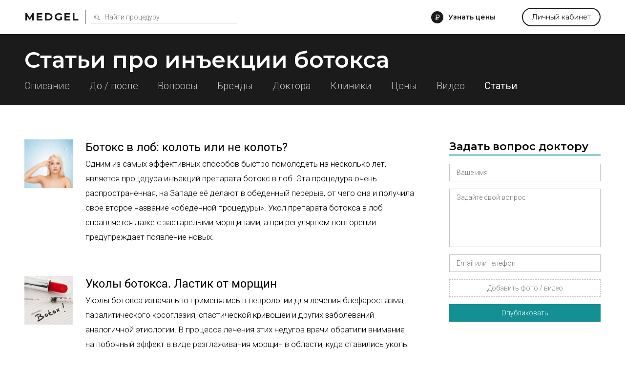

--- FILE ---
content_type: text/html; charset=utf-8
request_url: https://medgel.ru/botox-injection/articles/
body_size: 15590
content:




<!DOCTYPE html>

<html lang="ru">
    <head>
        <title>Список статей про инъекции ботокса</title>
        <meta name="description" content="Все статьи про инъекции ботокса"/>
        <meta name="viewport" content="width=device-width, initial-scale=1.0">

        <link rel="icon" type="image/png" href="/xfavicon.png.pagespeed.ic.cI7i6owcd1.webp">

        <link rel="stylesheet" href="/static/2/css/A.common.css.pagespeed.cf.WO57B5RnuW.css"><link rel="stylesheet" href="/static/css/A.pagination.css.pagespeed.cf.hQwPuWI7SU.css"><link rel="stylesheet" href="/static/2/css/A.modal.css.pagespeed.cf.UfZfQqU3ex.css"><link rel="stylesheet" href="/static/unitegallery/css/A.unite-gallery.css.pagespeed.cf.t2R8vBEtsA.css"><link rel="stylesheet" href="/static/unitegallery/themes/default/A.ug-theme-default.css.pagespeed.cf.w419BmFW9u.css"><link rel="stylesheet" href="/static/2/css/A.inner.css.pagespeed.cf.iiLqU3IE_0.css">        
        <script>

            var userID = 0,
                userName = '';
            var isMain = false;
            var proceduresJSON = [{"procedureID":"1","name":"Абдоминопластика (пластика живота)","keyword":"abdominoplastika"},{"procedureID":"2","name":"Анестезия (наркоз)","keyword":"anesthesia"},{"procedureID":"3","name":"Аппаратная косметология","keyword":"apparatus-cosmetology"},{"procedureID":"5","name":"Биоревитализация","keyword":"biorevitalization"},{"procedureID":"6","name":"Блефаропластика (пластика век)","keyword":"blepharoplastika"},{"procedureID":"7","name":"Бодилифтинг","keyword":"bodylifting"},{"procedureID":"8","name":"Брахиопластика","keyword":"brahioplastika"},{"procedureID":"9","name":"Вагинопластика","keyword":"vaginoplastika"},{"procedureID":"12","name":"Глютеопластика","keyword":"glyuteoplastika"},{"procedureID":"13","name":"Интимная контурная пластика","keyword":"intimate-contour-plastic"},{"procedureID":"14","name":"Инъекции ботокса","keyword":"botox-injection"},{"procedureID":"16","name":"Контурная пластика губ","keyword":"lips-contour-plastic"},{"procedureID":"17","name":"Контурная пластика лица","keyword":"face-contour-plastic"},{"procedureID":"18","name":"Контурная пластика носа","keyword":"nose-contour-plastic"},{"procedureID":"19","name":"Контурная пластика носогубных складок","keyword":"nasolabial-folds-contour-plastic"},{"procedureID":"20","name":"Коррекция сосков и ареолы","keyword":"nipple-and-areola-correction"},{"procedureID":"21","name":"Косметические уходы","keyword":"beauty-care"},{"procedureID":"22","name":"Круговая подтяжка лица","keyword":"circular-facelifting"},{"procedureID":"23","name":"Круропластика","keyword":"kruroplastika"},{"procedureID":"24","name":"Лабиопластика","keyword":"labioplastika"},{"procedureID":"25","name":"Лазерная биоревитализация","keyword":"laser-biorevitalization"},{"procedureID":"26","name":"Лазерная липосакция","keyword":"laser-liposuction"},{"procedureID":"27","name":"Лазерная шлифовка","keyword":"laser-resurfacing"},{"procedureID":"28","name":"Лазерная эпиляция","keyword":"laser-hair-removal"},{"procedureID":"29","name":"Лазерное омоложение","keyword":"laser-treatment"},{"procedureID":"30","name":"Лазерный пилинг","keyword":"laser-peel"},{"procedureID":"31","name":"Липосакция","keyword":"liposuction"},{"procedureID":"33","name":"Липофилинг век","keyword":"eyes-lipofilling"},{"procedureID":"34","name":"Липофилинг груди","keyword":"breast-lipofilling"},{"procedureID":"35","name":"Липофилинг губ","keyword":"lips-lipofilling"},{"procedureID":"36","name":"Липофилинг лица","keyword":"face-lipofilling"},{"procedureID":"37","name":"Липофилинг ягодиц","keyword":"buttocks-lipofilling"},{"procedureID":"38","name":"Маммопластика","keyword":"mammoplastika"},{"procedureID":"40","name":"Мезотерапия вокруг глаз","keyword":"eyes-mesotherapy"},{"procedureID":"41","name":"Мезотерапия для волос","keyword":"hair-mesotherapy"},{"procedureID":"42","name":"Мезотерапия живота","keyword":"stomach-mesotherapy"},{"procedureID":"43","name":"Мезотерапия лица","keyword":"face-mesotherapy"},{"procedureID":"44","name":"Ментопластика","keyword":"mentoplastika"},{"procedureID":"47","name":"Отопластика (пластика ушей)","keyword":"otoplastika"},{"procedureID":"48","name":"Пилинг","keyword":"peel"},{"procedureID":"50","name":"Плазмолифтинг для волос","keyword":"hair-plazmolifting"},{"procedureID":"51","name":"Плазмолифтинг лица","keyword":"face-plazmolifting"},{"procedureID":"52","name":"Платизмопластика","keyword":"platizmoplastika"},{"procedureID":"53","name":"Подтяжка груди","keyword":"breast-lift"},{"procedureID":"54","name":"Подтяжка лба","keyword":"frontlifting"},{"procedureID":"55","name":"Подтяжка лица","keyword":"facelifting"},{"procedureID":"57","name":"Радиочастотная липосакция","keyword":"radiofrequency-liposuction"},{"procedureID":"58","name":"Ринопластика (пластика носа)","keyword":"rhinoplastika"},{"procedureID":"59","name":"Септопластика","keyword":"septoplastika"},{"procedureID":"60","name":"СМАС-лифтинг","keyword":"smas-lifting"},{"procedureID":"61","name":"Спейслифтинг","keyword":"spacelifting"},{"procedureID":"62","name":"Тредлифтинг","keyword":"thread-lifting"},{"procedureID":"63","name":"Увеличение груди","keyword":"breast-augmentation"},{"procedureID":"65","name":"Удаление новообразований","keyword":"neoplasm-removal"},{"procedureID":"67","name":"Удаление растяжек","keyword":"stiae-treatment"},{"procedureID":"69","name":"Удаление рубцов","keyword":"scars-treatment"},{"procedureID":"70","name":"Удаление сосудистых звездочек","keyword":"telangiectasia-removal"},{"procedureID":"71","name":"Ультразвуковая липосакция","keyword":"ultrasound-liposuction"},{"procedureID":"74","name":"Уменьшение груди","keyword":"breast-reduction"},{"procedureID":"75","name":"Феморопластика","keyword":"femoroplastika"},{"procedureID":"76","name":"Фотоомоложение","keyword":"photoresurfacing"},{"procedureID":"77","name":"Фототерапия","keyword":"phototherapy"},{"procedureID":"78","name":"Фотоэпиляция","keyword":"photoepilation"},{"procedureID":"79","name":"Хейлопластика","keyword":"hejloplastika"},{"procedureID":"80","name":"Химическая липосакция","keyword":"chemical-liposuction"},{"procedureID":"81","name":"Химический пилинг","keyword":"chemical-peel"},{"procedureID":"83","name":"Эндоскопическая подтяжка лица","keyword":"endoscopic-facelifting"},{"procedureID":"84","name":"РФ-лифтинг","keyword":"rf-lifting"},{"procedureID":"85","name":"Контурная пластика скул","keyword":"cheekbone-contour-plastic"},{"procedureID":"86","name":"Мезонити","keyword":"mezoniti"},{"procedureID":"87","name":"Нити Aptos","keyword":"threads-aptos"},{"procedureID":"88","name":"Липотрансфер","keyword":"lipotransfer"},{"procedureID":"89","name":"Плазмолифтинг в гинекологии","keyword":"plasmolifting-gynecology"},{"procedureID":"92","name":"Биоармирование","keyword":"biomedication"}];

        </script>
    </head>
    <body>
        <div id="page">
            <div id="header" class="ms">
                <div class="wrapper window">
                    <div class="left_side">
                        <a href="/" class="logo">Medgel</a>
                        <div class="description main">косметология и пластическая хирургия</div>
                        <div class="description inner">
                            <form class="search_form" action="/search/">
                                <input type="text" class="js-search" name="search_query" placeholder="Найти процедуру">
                            </form>
                        </div>
                    </div>

                    <div class="right_side">
                        <div data-type="price_request" class="js-open_modal discover">Узнать цены</div>

                        <div data-type="question" class="js-open_modal center_side">
                            Задать вопрос
                        </div>

                        <a href="/profile/" class="personal js-open_modal" data-type="fast_register" data-redirect="/profile/">Личный кабинет</a>
                    </div>
                </div>
            </div>

            


<script>
    const essence = {
        type: "procedure",
        id: 14    };
</script>

<div id="sub_header">
    <div class="wrapper window">
        <h1 class="ms">Статьи про инъекции ботокса</h1>

        <div class="menu">
             <a href="/botox-injection/">Описание</a>  <a href="/botox-injection/photos/">До / после</a>  <a href="/botox-injection/questions/">Вопросы</a>  <a href="/botox-injection/brands/">Бренды</a>  <a href="/botox-injection/doctors/">Доктора</a>  <a href="/botox-injection/clinics/">Клиники</a>  <a href="/botox-injection/price/">Цены</a>  <a href="/botox-injection/video/">Видео</a>  <span>Статьи</span>          </div>
    </div>
</div>



        <link rel="stylesheet" href="/static/2/css/A.list.css.pagespeed.cf.Eh1m0U8jNk.css">
        <div class="procedure list">
            <div class="wrapper window">
                <div class="left_side">
                    

<div class="all_articles">
    
    <div class="article">
        <div class="image" style="background-image:url(/files/201610/x4bee8aff799ca5dd95d3a4ab647dc559.jpg.pagespeed.ic.pnA-M0panp.webp)"></div>
        <a href="/article/1000381/" class="name">Ботокс в лоб: колоть или не колоть?</a>
        <div class="text"><p>Одним из самых эффективных способов быстро помолодеть на несколько лет, является процедура инъекций препарата ботокс в лоб. Эта процедура очень распространенная, на Западе её делают в обеденный перерыв, от чего она и получила своё второе название &laquo;обеденной процедуры&raquo;. Укол препарата ботокса в лоб справляется даже с застарелыми морщинами, а при регулярном повторении предупреждает появление новых.</p></div>
    </div>

    
    <div class="article">
        <div class="image" style="background-image:url(/files/201609/x5cb74554f706f660883a2765d148cf96.jpg.pagespeed.ic.V1AYOzNwn3.webp)"></div>
        <a href="/article/1000363/" class="name">Уколы ботокса. Ластик от морщин</a>
        <div class="text"><p><span id="docs-internal-guid-dedfee91-227f-e31c-e9bf-f6c1fc2b9be8">Уколы ботокса изначально применялись в неврологии для лечения блефароспазма, паралитического косоглазия, спастической кривошеи и других заболеваний аналогичной этиологии. В процессе лечения этих недугов врачи обратили внимание на побочный эффект в виде разглаживания морщин в области, куда ставились уколы ботокса. Так ботокс перекочевал в кабинеты косметологов и стал доступен посетителям клиник красоты.</span></p></div>
    </div>

    
    <div class="article">
        <div class="image" style="background-image:url(/files/201608/xcbc1be976cd230f760d197e978638419.jpg.pagespeed.ic.NPmLEjPhNM.webp)"></div>
        <a href="/article/1000347/" class="name">Последствия ботокса. Предупрежден – значит вооружен</a>
        <div class="text"><p><span id="docs-internal-guid-1132675e-a322-3870-42dd-217bc16f26b3">&laquo;Доза делает яд лекарством&raquo; - это наблюдение </span>Парацельса точно отражает прирученный токсин ботулизма. Один из самых сильных ядов в истории человечества, ботокс  продлевает молодость и красоту, благодаря ученым и косметологам. Инфекционное заболевание ботулизм превратилось с помощью ученых в &laquo;уколы красоты&raquo;,и стало явлением столь же распространенным, сколь и безобидным в руках умелых косметологов.</p></div>
    </div>

    
    <div class="article">
        <div class="image" style="background-image: url(/files/201608/166adecda29ed4338ad96058af152cfc.jpeg)"></div>
        <a href="/article/1000342/" class="name">Побочные эффекты ботокса</a>
        <div class="text"><p><span id="docs-internal-guid-7a3f81cd-8d28-1a9d-dc02-dfa5fee56efb">Инъекции ботокса, прочно заняв свою нишу в эстетической медицине, не вызывают опасений у пациентов, и последние слишком беспечно воспринимают последствия уколов красоты. А побочные эффекты, тем не менее, существуют, и бывают достаточно серьезными, о чём поклонницам &laquo;обеденных процедур&raquo;, как называют инъекции ботокса за мгновенный эффект, нелишне знать.</span></p></div>
    </div>

    
    <div class="article">
        <div class="image" style="background-image:url(/files/201606/x407e2506a2adec2ac32af5a1c896d909.jpeg.pagespeed.ic.gu4K_ix1eb.webp)"></div>
        <a href="/article/1000318/" class="name">На кончике иглы! Ботокс, как инструмент красоты.</a>
        <div class="text"><p>Уже давно не секрет, что ради продления молодости и красоты, женщины, да уж что там &ndash; и мужчины, готовы пойти на самые крайние меры. В числе таких радикальных решений не только сложные пластические операции, но и инъекции. Рейтинг популярности ботокса, зачастую намного выше, чем рейтинг звезд, прибегших к его применению. Для многих инъекции стали самой обычной и рутинной процедурой, которая помогает поддерживать в форме молодость лица.</p></div>
    </div>

    
    <div class="article">
        <div class="image" style="background-image:url(/files/201604/x066a69d0f759d9917a3d0ecb85e009b1.jpeg.pagespeed.ic.t5gOhb6ZAs.webp)"></div>
        <a href="/article/1000281/" class="name">Ботокс: что говорят. Часть 2</a>
        <div class="text"><p>Противники &laquo;красоты из шприца&raquo; делятся на два лагеря &ndash; тех, кто принципиально выступает за естественность и тех, для кого применение ботокса все ещё окутано мифами. Эти легенды мы и продолжаем развеивать во второй части нашей статьи про ботокс.</p></div>
    </div>

    
    <div class="article">
        <div class="image" style="background-image:url(/files/201604/xd73a683723d026b96cd60c97a02b3727.jpeg.pagespeed.ic.uOaDXwS3Y1.webp)"></div>
        <a href="/article/1000280/" class="name">Ботокс: что говорят. Часть 1</a>
        <div class="text"><p>Инъекции ботулотоксина стали настолько популярными, что сбегать в обед вколоть ботокс,  - на Западе уже привычное явление, да и у нас процедура мгновенного омоложения все больше пользуется спросом.</p></div>
    </div>

    
    <div class="article">
        <div class="image" style="background-image:url(/files/201604/xc3eb87beb5be059dba67598602eb3f81.jpeg.pagespeed.ic.BsXUpq2CEY.webp)"></div>
        <a href="/article/1000276/" class="name">Ботокс: прирученный токсин</a>
        <div class="text"><p>Инъекции ботулотоксина - самые популярные косметологические процедуры в мире. Их еще называют &laquo;обеденными уколами красоты&raquo;. Действительно, процедура занимает не более 15 минут, безболезненна, эффект практически мгновенный, а побочные эффекты крайне редки. Многие женщины в мире делают эти уколы во время обеденного перерыва, чтобы сразу вернуться к повседневным делам.</p></div>
    </div>

    
    <div class="article">
        <div class="image" style="background-image:url(/files/201602/xa15cacb520381b69f5254d199b0e593c.png.pagespeed.ic.hNGG5FVXQt.webp)"></div>
        <a href="/article/1000236/" class="name">Уроки красоты</a>
        <div class="text"><p>Ежедневно со всех сторон на нас обрушивается огромное количество советов для улучшения нашей внешности и фигуры. Что и как есть, чем умываться и как лучше наносить крем, по часовой стрелке или против… И еще много-много пунктов, в которых кто-то мудрый уже разобрался, а теперь преподносит нам плоды своего опыта на блюдечке.</p></div>
    </div>

    
    <div class="article">
        <div class="image" style="background-image:url(/files/201602/x0fde43a563f80a4b8c67a3b14622fd46.jpg.pagespeed.ic.wrUd6hp7OD.webp)"></div>
        <a href="/article/1000213/" class="name">Новые технологии. Хирургическое лечение мигрени</a>
        <div class="text"><p>Пластическая хирургия – наука консервативная. Новые технологии в ней «обкатываются» годами, а иногда десятилетиями. Это предупреждает распространение непроверенных техник или шарлатанских методов.</p></div>
    </div>

    
    <div class="article">
        <div class="image" style="background-image:url(/files/201511/x56ed2245fe1658747d18aef5593f6506.jpg.pagespeed.ic.6ItjrQUsjM.webp)"></div>
        <a href="/article/1000154/" class="name">Несколько мифов о ботоксе</a>
        <div class="text"><p>Морщинки на лице &mdash; это нормальное явление для каждого человека. И вызваны они могут быть не только постоянным хмурым лицом, но и звонким смехом, улыбками, частыми удивлениями и даже влиянием жаркого солнца на отдыхе.</p></div>
    </div>

    </div>

<div class="pagination-wrapper"><div class="pagination"><a class="active" href="/botox-injection/articles/"><span>1</span></a><a href="/botox-injection/articles/10/"><span>2</span></a></div></div><div class="mobile-pagination-wrapper"><div class="mobile-pagination"><div class="description">страница <span>1</span></div><a href="/botox-injection/articles/10/"><span>2</span></a></div></div>                </div>

                <div class="right_side">
                    
    <div class="block form">
        <div class="title ms">Задать вопрос доктору</div>
        <form action="" class="js-modal_form">
            <input type="hidden" name="action" value="ask_question">
            <input type="hidden" name="procedureID" value="14">
            <div class="row field_row">
                <input class="required" name="name" type="text" placeholder="Ваше имя">
                <div class="error_text">Как вас зовут</div>
            </div>
            <div class="row field_row">
                <textarea class="required" name="message" placeholder="Задайте свой вопрос"></textarea>
                <div class="error_text">Опишите свою проблему</div>
            </div>
            <div class="row field_row">
                <input class="required" name="phone" type="text" placeholder="Email или телефон">
                <div class="error_text">Необходимо для связи с вами</div>
            </div>
            <div class="row field_row">
                <div class="file_field">
                    <div class="file_wrapper">
                        <input class="required" accept="image/jpeg,image/png,video/*" type="file" name="photo[]" id="photo_input_0">
                        <label for="photo_input_0">Добавить фото / видео</label>
                    </div>
                </div>
                <div class="error_text">Прикрепите хотя бы одно фото</div>
            </div>
            <div class="row sides">
                <div class="js-send button">Опубликовать</div>
            </div>
        </form>

        <div class="custom_step">
            <div class="ms">Спасибо</div>
            <div>Ваш вопрос добавлен</div>
        </div>
    </div>

    
<style>.transformation{display:block;width:100%;position:relative;padding-bottom:100%!important;margin-bottom:50px;background-image:url(/static/img/xmodel_anons.jpg.pagespeed.ic.tMlvMqAesu.webp);background-size:cover;background-repeat:no-repeat;background-position:center;overflow:hidden}.transformation:hover{color:inherit}.transformation .header{position:absolute;background-color:rgba(95,124,137,.66);top:0;font-size:22px;text-align:center;font-weight:600;color:#fff;line-height:30px;z-index:2;padding:20px 25px;width:100%;-webkit-box-sizing:border-box;-moz-box-sizing:border-box;box-sizing:border-box}.transformation .href{position:absolute;z-index:2;left:0;bottom:50px;text-align:center;width:100%}.transformation .href a{display:inline-block;height:44px;text-align:center;color:#fff;background-color:#149095;line-height:44px;padding:0 36px;font-size:18px;cursor:pointer;-webkit-box-sizing:border-box;-moz-box-sizing:border-box;box-sizing:border-box}</style>



<div class="block transformation log transformation-log">
    <span class="transformation-log ms header">Поцедуры по цене препарата</span>
    <div class="transformation-log href">
        <a href="/models/">Подробнее</a>
    </div>
</div>


    <div class="block">
        <div class="title ms">Фото до / после</div>
        <div class="beforeafter">
            
        <div style="background-image:url(/files/201709/xfeae5c4d3c5ff04a3f400fbe9ba83dc9.jpg.pagespeed.ic.2P_qqu4USX.webp)"></div>
        <div style="background-image:url(/files/201709/xe3123bed5695468688d3d824f4b0e46b.jpg.pagespeed.ic.luX1BYvHJY.webp)"></div>

        
        <div style="background-image:url(/files/201709/xbc61e02027d9d3c66c79c620bc5bc03c.jpg.pagespeed.ic.0wsKiZYx2Z.webp)"></div>
        <div style="background-image:url(/files/201709/x114bd48279284b606c9722e5b2b5f0d7.jpg.pagespeed.ic.DYcX9ZF9-X.webp)"></div>

        
        <div style="background-image:url(/files/197001/x89fe78da2c3b009a1ea87f91b46a3724.png.pagespeed.ic.pUfapPzgru.webp)"></div>
        <div style="background-image:url(/files/197001/xe6220f45a7cfedff824de4d6f1691ad8.png.pagespeed.ic.eJ3JzfQQyG.webp)"></div>

        
        <div style="background-image:url(/files/197001/xe0673f8dfe248e283c6e5520253f7164.png.pagespeed.ic.oNsG12KJoE.webp)"></div>
        <div style="background-image:url(/files/197001/x5d9b0710c79bf970285942d7b00bae31.png.pagespeed.ic.xUZZNursGn.webp)"></div>

                </div>
        <a href="/botox-injection/photos/" class="more">Посмотреть все фото</a>
    </div>

    
    <div class="block">
        <div class="title ms">Вопросы пациентов</div>
        <div class="questions">
            
    <div class="question">
        <a href="/ask/ask_4178.html" class="title"></a>

         <div class="photo" style="background-image:url(/files/202510/x92e3374f991f478b937a2d86ec24fd79.jpeg.pagespeed.ic.hDUfs33qzR.webp)"></div> 


        <div class="text">Здравствуйте, мне 22 года, беспокоит такая проблема, как ямка в межбровье.
Заметила ее после написания диплома))), много стресса было, скорее всего и хмурилась сильно. Делала ботулотоксин, как будто немного выпрямилась, но не тот эффект который я бы хотела. 
Результат жду, что будет идеально ровное межбровье.
Не хочу , чтобы этот залом был в 30-40 лет еще глубже. Хочу остановить этот процесс. Что можете посоветовать? </div>

        
            <div class="photos">
                
                    <div style="background-image:url(https://medgel.ru/files/202510/x92e3374f991f478b937a2d86ec24fd79.jpeg.pagespeed.ic.hDUfs33qzR.webp)"></div>

                    
                    <div style="background-image:url(https://medgel.ru/files/202510/x6b3cc2a27009062c47f09707ea7e2c4b.jpeg.pagespeed.ic.DidUhC8Lv_.webp)"></div>

                                </div>

                </div>

    
    <div class="question">
        <a href="/ask/ask_4118.html" class="title"></a>

         <div class="photo" style="background-image:url(/files/202504/xcef6681762d10f4f3349f0989a920e59.jpeg.pagespeed.ic.pxt08uBn4q.webp)"></div> 


        <div class="text">Здравствуйте! У меня проблема, после нескольких операций к примерно ударению желчного пузыря, операции на ягодице, выросли келойдные рубцы,  хотя в 2009 году было кесарево сечение и рубца не было, но после лечения гормонами с 2016 года на все мои операции образуются келойдные рубцы, скажите могу ли я  я делать  уколы гелауроновой кислоты, ботокс,  очень хочется омолодиться но боюсь потому что это лицо и его не спрячешь. Заранеее благодарю. </div>

        
            <div class="photos">
                
                    <div style="background-image:url(https://medgel.ru/files/202504/xcef6681762d10f4f3349f0989a920e59.jpeg.pagespeed.ic.pxt08uBn4q.webp)"></div>

                                </div>

                </div>

    
    <div class="question">
        <a href="/ask/ask_4017.html" class="title"></a>

         <div class="photo" style="background-image:url(/files/202405/x3a9a4bac87ef91e8a99be4244871b97c.jpg.pagespeed.ic.rAlBtnrcWQ.webp)"></div> 


        <div class="text">Межброаку убрать на год.... </div>

        
            <div class="photos">
                
                    <div style="background-image:url(https://medgel.ru/files/202405/x3a9a4bac87ef91e8a99be4244871b97c.jpg.pagespeed.ic.rAlBtnrcWQ.webp)"></div>

                                </div>

                </div>

            </div>

        
            <a href="/botox-injection/questions/" class="more">Посмотреть все вопросы</a>

                </div>

    
    <div class="block">
        <div class="title ms">Бренды</div>
        <div class="brands">
            

    <div class="brand">
        <a href="/brands/92/" class="image" style="background-image:url(/files/201705/xbac579e4ec3a7b6beaf20e00e35307dc.jpg.pagespeed.ic.Ggu5YbRliQ.webp)"></a>
        <a href="/brands/92/" class="topic">Релатокс</a>
        <div class="js-short_block text"><p><em>Релатокс</em> &ndash; препарат ботулинического токсина типа А. Миорелаксант периферического действия.</p></div>
    </div>

    
    <div class="brand">
        <a href="/brands/91/" class="image" style="background-image:url(/files/201705/x6a5e12ee5e720b0f7a9d8536fc566ac0.jpg.pagespeed.ic.EfGwtGSGtK.webp)"></a>
        <a href="/brands/91/" class="topic">Лантокс</a>
        <div class="js-short_block text"><p><em>Лантокс</em> &ndash; нейротоксин, относится к группе миорелаксантов (препаратов, расслабляющих мышцы).</p></div>
    </div>

    
    <div class="brand">
        <a href="/brands/90/" class="image" style="background-image:url(/files/201705/x37ebb91fb46f4ac4113eea928a44db1d.jpg.pagespeed.ic.9yN62vtF9k.webp)"></a>
        <a href="/brands/90/" class="topic">Ксеомин</a>
        <div class="js-short_block text"><p>Ксеомин относится к препаратам &ndash; миорелаксантам (расслабляющим мышцы).</p></div>
    </div>

    

        </div>
        <a href="/botox-injection/brands/" class="more">Посмотреть все бренды</a>
    </div>

    
    <div class="block">
        <div class="title ms">Доктора</div>
        <div class="doctors">
                <a class="doctor" href="/doctor/2207/">
        <div class="avatar" style="background-image:url(/files/202207/xa54e299185dfb998b4ab22c9f2f7df47.jpg.pagespeed.ic.CI1g9u3yFr.webp)"></div>
        <div class="name">Монтес Росель Ксения Васильевна</div>
        <div class="specialization">Врач косметолог, Москва</div>

         <div class="statistic"><span>42 ответов на вопросы,</span> <span>35 отзывов</span></div> 
        
        <div class="actions">
            <div class="contact js-open_modal" data-type="contact" data-essence="doctor" data-id="2207">Связаться</div>
        </div>
    </a>

        <a class="doctor" href="/doctor/2893/">
        <div class="avatar" style="background-image:url(/files/201502/xe68d4634548a010b8f2ad63a0f9062ed.png.pagespeed.ic.mFx3BDN_ZW.webp)"></div>
        <div class="name">Хачатурян Любовь Андреевна</div>
        <div class="specialization">Врач дерматовенеролог, Москва</div>

         <div class="statistic"><span>166 ответов на вопросы,</span> <span>36 отзывов</span></div> 
         <div class="about">Закончила Тбилисский Государственный Медицинский Институт в 1987г по специальности «лечебное дело»

1987-1988г. Работала в кардиологической бригаде скорой помощи

1988г. Закончила интернатуру по специальности терапия при Дорожной больнице МПС СССР

1989г.Специализация по эндокринологии при Дорожной больнице МПС СССР

1995г. Сертификат The University of the State of New York, сертификат International institute of Management, physician-cosmetician and medical cosmetic management

1997г. Специализация по Дерматовенерологии при РМАПО

1997г. Курс по циклу «Современный проблемы применения биологически активных добавок к пище» при РМАПО

2001г. Курс по циклу «Актуальные вопросы касметологии, косметические процедуры» при ММА им. Сеченова

2001г. Курсы мезотерапии и Медицинской эстетики  и Флебоэстетики у профессора Джорджа Феликса Сильвы (Аргентина)

2001г. Участие в VI Междисциплинарном симозиуме «Новое в дерматовенерологии, андрологии, гинеологии: наука и практика»

2001г. Участие в семинаре «Актуальные аспекты мезотерапии в эстетической медицине»

2002г. Курс по циклу «дерматология с основами мезотерапии при «Гос. Институт усовершенствования врачей Министерства обороны РФ

2002г. Участие во всеросийском конгрессе по мезотерапии с профессором Филиппом Пети (Франция)

2002г. Защитила международную степень доктора мед. наук при Университете «RUTHENIA»

2002г. Курсы мезотерапии у профессора Филиппа Пети при Российском обществе мезотерапевтов РОМ.

2004г. Прошла курс повышения квалификации на кафедре мезотерапии в Медицинском Университете Виктора Сегалена (г. Бордо, Франция)

2004г. Участие в семинаре «Основы гомотоксикологии» Ассоциации косметологов и мезотерапевтов

2007г. Курс дерматовенерологии и микологии на кафедре «детской дерматовенерологии» РМАПО

2008г. Специализация В ОСЭМ кафедра профессора Виссарионови в институте пластической хирургии « Физиотерапия в дерматокосметологии. Аппаратные методы коррекции возрастных изменений лица, тела. Локальных жировых отложений и целлюлита. Новые технологии в эстетической медицине (световые, лазерные,  радиоволновые)»

2009г. Курс по циклу «современные аспекты дерматокосметологии» при кафедре Эстетической медицины, РУДН

2009г. Курс повышения квалификации по контурной пластики в рамках семинара «Инъекционные процедуры в программах по уходу за лицом и телом» в институте пластической хирургии

2009г.Участие в Международном конгрессе Дерматовенерологов в Берлине.

Принимает активное участие в Научной и практической деятельности, подготовке молодых кадров.</div> 
        <div class="actions">
            <div class="contact js-open_modal" data-type="contact" data-essence="doctor" data-id="2893">Связаться</div>
        </div>
    </a>

        <a class="doctor" href="/doctor/1658/">
        <div class="avatar" style="background-image:url(/files/201803/xa2f1fd8130a0558843e6f2bbec7b85c1.jpg.pagespeed.ic.hKSLjEspUR.webp)"></div>
        <div class="name">Васильева Елена Владимировна</div>
        <div class="specialization">Врач дерматовенеролог, Москва</div>

         <div class="statistic"><span>46 ответов на вопросы</span></div> 
         <div class="about">Главный врач Института красоты Belle Allure 
Врач дерматолог, косметолог, международный сертифицированный тренер по нитевому лифтингу Resorblift, спикер международных конференций в России и зарубежом.
Приоритетные направления:
- нитевой лифтинг Resorblift
- контурная пластика верхней, средней и нижней трети лица, носогубных складок, скул, носослезной борозды-безоперационная ринопластика
- увеличение объема и изменение формы губ
- интимная контурная пластика 
- работа с ботулотоксином: коррекция мимических и статических морщин, лифтинговые методики нижней трети лица, лечение гипергидроза 
- биоревитализация, биоволюметрия, биорепарация
- плацентотерапия Мелсмон, Лаеннек
- мезотерапия, плазмотерапия, комбинированные методики омоложения
- аппаратные методики по работе с лицом и телом диагностика и лечение проблемной кожи
- фотодинамическая терапия TRIWINGS
Автор научных статей в журналах Эстетическая Медицина, Nouvelles Aesthetiquese, Kosmetik International, Врач.
Специализация: 
Дерматовенерология
Косметология
Организация здравоохранения


Образование: 

1996 г. Московская Медицинская академия им.И.М.Сеченова по специальности Лечебное дело

1996 - 1998 гг. Клиническая ординатура по дерматовенерологии 

2006 г . Повышение квалификации по дерматовенерологии Государственный Медицинский Университет Росздрава, Москва 

2008 г Повышение квалификации по дерматокосметологии Государственный Медицинский Университет Росздрава, Москва 

2011 г. Повышение квалификации по дерматовенерологии РУДН, Москва. 

2012 г. Повышение квалификации по косметологии РУДН, Москва 

2013 г Повышение квалификации по организации здравоохранения и общественного здоровья РУДН, Москва 

2017 г. Повышение квалификации по косметологии РУДН, Москва.

2017г. Повышение квалификации по дерматовенерологии,РУДН Москва

2017 г. Эндокринные аспекты репродуктивного здоровья", РУДН Москва</div> 
        <div class="actions">
            <div class="contact js-open_modal" data-type="contact" data-essence="doctor" data-id="1658">Связаться</div>
        </div>
    </a>

            </div>
        <a href="/botox-injection/doctors/" class="more">Посмотреть всех докторов</a>
    </div>

    
    <div class="block">
        <div class="title ms">Клиники</div>
        <div class="clinics">
            
    <a class="clinic" href="/clinic/99/">
        <div class="photo" style="background-image:url(/files/201104/x6649cb71a79a9d11d854e8d4b2141696.png.pagespeed.ic.2jEBlev7L4.webp)"></div>
        <div class="name">Секреты совершенства</div>
        <div class="specialization">Уфа, Пушкина 117</div>

         <div class="about">Секреты совершенства - это клиника современной косметологии, в которой проводится более 200 различных процедур. Мезотерапия, нитевая подтяжка, контурная пластика, аппаратная косметология, иньекции ботокса и диспорта.

Клиника "Секреты совершенства" начала свою работу в 2009 году в городе Уфа, и с тех пор она с каждым годом продолжает повышать качество своего обслуживания, оборудования и работы с пациентами. Сотрудники клиники Секреты совершенства всегда стремятся создать для своих клиентов комфортную и дружественную атмосферу.</div> 
         <div class="statistic">10 докторов, 163 отзыва</div> 
        <div class="actions">
            <div class="contact js-open_modal" data-type="contact" data-essence="clinic" data-id="99">Связаться</div>
        </div>
    </a>

    
    <a class="clinic" href="/clinic/1268/">
        <div class="photo" style="background-image:url(/files/201706/xc1dab49d82b14d5e4db4c8a0772e49e9.png.pagespeed.ic.3S6YTsJfnn.webp)"></div>
        <div class="name">X.O Лаборатория</div>
        <div class="specialization">Москва, Даев переулок, д.5</div>

         <div class="about">Х.О Лаборатория – это инновационный подход к лечению и омоложению кожи. Наши принципы и преимущества:
 


•Всесторонняя диагностика. Чтобы лечение было по-настоящему эффективным, наши специалисты предварительно проводят комплексное обследование,  оценивая состояние кожи пациента по разным параметрам. На основе этих данных они предлагают разные варианты терапии и прогнозируют ее результаты. В особенно сложных случаях варианты лечения обсуждаются коллегиально, собираются консилиумы.
•Индивидуальный подход. Для каждого пациента мы составляем уникальный поэтапный план эстетической коррекции и реабилитации. Мы учитываем возраст пациента, состояние кожи, общее состояние здоровья, предыдущую терапию.
•Честность и открытость. Конечно, мы всегда внимательны к пожеланиям наших клиентов. Но случается, что пациенты, обращаясь к нам, жалуются на участки кожи лица, которые объективно не требуют коррекции или лечения. Доверительная беседа, честная оценка соотношения риска процедур с желаемым результатом и реалистичные прогнозы позволяют нам достичь максимально эффективных компромиссных решений.
•	Проверенные методики. Мы предлагаем пациентам только те комплексы эстетической терапии, которые разработаны и апробированы в нашей клинике. 

 
Кроме того, в Х.О Лаборатории работает учебный центр, где мы проводим подготовку тренеров для косметологических компаний по всей России. 
Цель нашего учебного центра – не реклама и продажа продукции, а повышение квалификации специалистов в соответствии с новейшими открытиями в области косметологии. 
Участвуя в наших семинарах и учебных программах, вы: 

•	пополните знания об анатомо-физиологических особенностях кожи, 
•	узнаете о показаниях и противопоказаниях тех или иных методик, 
•	научитесь правильно выбирать техники и препараты в соответствии с индивидуальными особенностями кожи пациентов, 
•	сможете уверенно ориентироваться на фармакологическом рынке косметологии, 
•	получите возможность работать с препаратами без обязательного прохождения специализации. 

Мы открыты для сотрудничества с компаниями, имеющими все необходимые сертификаты. 

 </div> 
         <div class="statistic">2 доктора, 292 отзыва</div> 
        <div class="actions">
            <div class="contact js-open_modal" data-type="contact" data-essence="clinic" data-id="1268">Связаться</div>
        </div>
    </a>

    
    <a class="clinic" href="/clinic/291/">
        <div class="photo" style="background-image:url(/files/201410/xa8813395263230028e3fccbb25863a23.png.pagespeed.ic.dYrwzpfO8W.webp)"></div>
        <div class="name">Клиника доктора Колокольцева</div>
        <div class="specialization">Москва, Новослободская д. 46</div>

        
         <div class="statistic">3 доктора, 2280 отзывов</div> 
        <div class="actions">
            <div class="contact js-open_modal" data-type="contact" data-essence="clinic" data-id="291">Связаться</div>
        </div>
    </a>

            </div>
        <a href="/botox-injection/clinics/" class="more">Посмотреть все клиники</a>
    </div>

    

    <div class="block">
        <div class="title ms">Видео</div>
        <div class="video-list">
            
    <div class="video">
        <a href="/video/view/535/" class="preview" style="background-image:url(//img.youtube.com/vi/ThVTLRU2x24/default.jpg)"></a>
        <a href="/video/view/535/" class="name">Ботокс в косметологии. Инъекции в нижню треть лица</a>
        <div class="description">Правильно проведенная ботулинотерапия сглаживает мимические морщины в нижней трети лица. Как и почему это работает?</div>
    </div>

    
    <div class="video">
        <a href="/video/view/534/" class="preview" style="background-image:url(//img.youtube.com/vi/A43hRggfoFI/default.jpg)"></a>
        <a href="/video/view/534/" class="name">Ботокс и лечение мигрени</a>
        <div class="description">Врач косметолог Колесова Лияна рассказывает о том как можно купировать состояние головной боли с помощью инъекций ботокса</div>
    </div>

    
    <div class="video">
        <a href="/video/view/533/" class="preview" style="background-image:url(//img.youtube.com/vi/jI3OYEo96l8/default.jpg)"></a>
        <a href="/video/view/533/" class="name">Ботулинотерапия в косметология</a>
        <div class="description">Уколы ботокса хороший способ приподнять брови и уголки рта, разгладить мимические морщины лица. Для успеха инъекций ботокса необходимы фундаментальные знания анатомии и правильное разведение препарата.</div>
    </div>

            </div>

        
            <a href="/botox-injection/video/" class="more">Посмотреть все видео</a>

                </div>

    

    <div class="block">
        <div class="title ms">Похожие процедуры</div>
        <div class="related">
            <a href="/lips-contour-plastic/" class="item">Контурная пластика губ</a>, <a href="/face-contour-plastic/" class="item">Контурная пластика лица</a>, <a href="/nose-contour-plastic/" class="item">Контурная пластика носа</a>, <a href="/nasolabial-folds-contour-plastic/" class="item">Контурная пластика носогубных складок</a>, <a href="/cheekbone-contour-plastic/" class="item">Контурная пластика скул</a>, <a href="/mezoniti/" class="item">Мезонити</a>, <a href="/threads-aptos/" class="item">Нити Aptos</a>
        </div>
    </div>

    
                </div>
            </div>
        </div>

    




            <div id="footer">
                <div class="wrapper window">
                    <div class="left_side">
                        <div>
                            <a href="/doctors/">Доктора</a>
                            <a href="/brands/">Бренды</a>
                        </div>
                        <div>
                            <a href="/clinics/">Клиники</a>
                            <a href="/video/">Видео</a>
                        </div>
                        <div>
                            <a href="/ask/">Вопросы</a>
                            <a href="/stories/">Истории</a>
                        </div>
                        <div>
                            <a href="/articles/">Статьи</a>
                            <a class="js-open_modal" data-type="feedback" href="#">Поддержка</a>
                        </div>
                    </div>

                    <div class="long_side">
                        <div><a href="https://moscadaver.ru/">Диссекционные кадавер курсы</a></div>
                        <div><a href="https://repleri.ru/">Филлеры Repleri</a></div>
                        <div><a href="https://novonexus.ru/">Обучение врачебной косметологии, эстетической гинекологии</a></div>
                    </div>

                    <div class="center_side">
                        <div class="soc">
                            <a target="_blank" rel="nofollow" href="https://vk.com/medgel_ru" class="vk"></a>
                            <a target="_blank" rel="nofollow" href="https://www.youtube.com/channel/UCFx6jMRUawy6Wo-i9Vh0pzg/videos" class="youtube"></a>
                        </div>
                        <div class="info">2018 ® medgel.ru. <a href="/rules/">Правила сайта</a></div>
                        <div class="info">Свидетельство о регистрации СМИ Эл №ФС77-42455 18+  </div>
                    </div>

                    <div class="right_side">
                        <div class="logo ms">Medgel</div>
                        <a href="#page" class="up">вернуться наверх</a>
                    </div>
                </div>
            </div>

            <script src="/static/js/jquery.min.js.pagespeed.ce.8K7rtDBz0q.js"></script><script src="/static/js/jquery.form.min.js.pagespeed.ce.9EjFk8JC0T.js"></script><script src="/static/js/exif.min.js.pagespeed.ce.2ZN6R0LTgA.js"></script><script src="/static/unitegallery/js/unitegallery.min.js"></script><script src="/static/unitegallery,_themes,_tiles,_ug-theme-tiles.min.js+js,_common.min.js+js,_pagination.min.js.pagespeed.jc.h0SG842bq5.js"></script><script>eval(mod_pagespeed_m$_8TGEHtM);</script><script>eval(mod_pagespeed_f8HGz3HKJ7);</script><script>eval(mod_pagespeed_Nk6bmGXI7x);</script><script src="/static/js/modal.min.js.pagespeed.ce.e7ZP7sFOgD.js"></script><script src="/static/js/watch.min.js.pagespeed.ce.HSyVpmlmR0.js"></script><script src="/static/2/js/common.min.js.pagespeed.ce.uaZpSJ4pNW.js"></script>            
            <!-- Global site tag (gtag.js) - Google Analytics -->
            <script async src="https://www.googletagmanager.com/gtag/js?id=UA-40011781-1"></script>

            <script>
                window.dataLayer = window.dataLayer || [];
                function gtag(){dataLayer.push(arguments);}
                gtag('js', new Date());
                gtag('config', 'UA-40011781-1');
            </script>




            <!-- Yandex.Metrika counter --> <script> (function (d, w, c) { (w[c] = w[c] || []).push(function() { try { w.yaCounter18385276 = new Ya.Metrika({ id:18385276, clickmap:true, trackLinks:true, accurateTrackBounce:true, webvisor:true }); } catch(e) { } }); var n = d.getElementsByTagName("script")[0], s = d.createElement("script"), f = function () { n.parentNode.insertBefore(s, n); }; s.type = "text/javascript"; s.async = true; s.src = "https://mc.yandex.ru/metrika/watch.js"; if (w.opera == "[object Opera]") { d.addEventListener("DOMContentLoaded", f, false); } else { f(); } })(document, window, "yandex_metrika_callbacks"); </script> <noscript><div><img src="https://mc.yandex.ru/watch/18385276" style="position:absolute; left:-9999px;" alt=""/></div></noscript> <!-- /Yandex.Metrika counter -->
            
            <!-- {/literal} END JIVOSITE CODE -->
            <link href="https://fonts.googleapis.com/css?family=Roboto:500,400,300italic,300,100&subset=latin,cyrillic" rel="stylesheet">
            <link href="https://fonts.googleapis.com/css?family=Montserrat:300,400,600,700&subset=cyrillic" rel="stylesheet">

        </div>
    </body>
</html>



